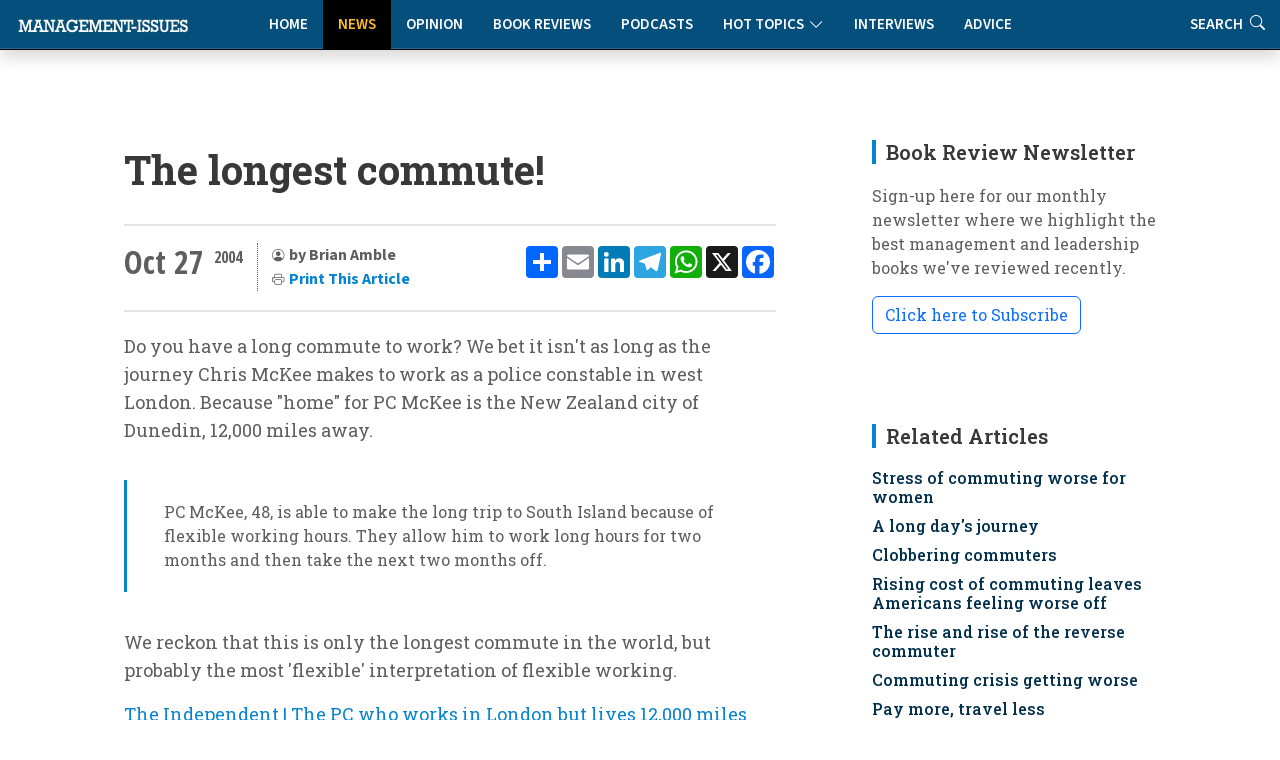

--- FILE ---
content_type: text/html
request_url: https://www.management-issues.com/news/1622/the-longest-commute/
body_size: 7789
content:
<!DOCTYPE html>
<!--display_article-->

<html lang="en">

<head>
	<meta charset="utf-8" /> 
	<meta content="width=device-width, initial-scale=1.0" name="viewport">

	<base href="https://www.management-issues.com/" />
	<title>The longest commute!</title>  


	<meta name="description" CONTENT="Do you have a long commute to work? We bet it isn't as long as the journey Chris McKee makes to work as a police constable in west London. Because 'home' for PC McKee is the New Zealand city of Dunedin, 12,000 miles away." />
	<link rel="canonical" href="https://www.management-issues.com/news/1622/the-longest-commute/">
		
	<meta name="googlebot" CONTENT="index,follow" />
	<meta name="robots" CONTENT="index,follow" />
	<meta name="author" CONTENT="Brian Amble" />

	<!-- Twitter Card data -->
	<meta name="twitter:card" content="summary">
	<meta name="twitter:site" content="mgissues">
	<meta name="twitter:title" content="The longest commute!">
	<meta name="twitter:description" content="Do you have a long commute to work? We bet it isn't as long as the journey Chris McKee makes to work as a police constable in west London. Because 'home' for PC McKee is the New Zealand city of Dunedin, 12,000 miles away.">	
	<meta name="twitter:image" content="">	
	<meta name="twitter:creator" content="@mgissues">
	
	  <script type="application/ld+json">
    {
      "@context": "https://schema.org",
      "@type": "NewsArticle",
      "mainEntityOfPage": {
        "@type": "WebPage",
        "@id": "http://www.management-issues.com/news/1622/the-longest-commute/"
      },
      "headline": "The longest commute!",
      "image": [
        "https://www.management-issues.com/images/"   
       ],
      "datePublished": "2004-10-27T00:00:00+01:00",     
      "dateModified": "2004-10-27T00:00:00+01:00"
      },
       "publisher": {
        "@type": "Organization",
        "name": "Management-Issues.com",
        "logo": {
          "@type": "ImageObject",
          "url": "https://www.management-issues.com/management-issues-logo.svg"
        }
      },
      "description": "Do you have a long commute to work? We bet it isn't as long as the journey Chris McKee makes to work as a police constable in west London. Because 'home' for PC McKee is the New Zealand city of Dunedin, 12,000 miles away."
    }
    </script>
	
	<!-- BREADCRUMB SCHEMA -->
	<script type="application/ld+json">
	{
	  "@context": "https://schema.org",
	  "@type": "BreadcrumbList",
	  "itemListElement": [{
		"@type": "ListItem",
		"position": 1,
		"name": "Home",
		"item": "http://www.management-issues.com/"
	  },{
		"@type": "ListItem",
		"position": 2,
		"name": "News",
		"item": "http://www.management-issues.com/news/"
	  },{
		"@type": "ListItem",
		"position": 3,
		"name": "The longest commute!",
		"item": "http://www.management-issues.com/news/1622/the-longest-commute/"
	  }]
	}
	</script>

		
		
		<!-- Favicon -->
	<link rel="icon" type="image/png" href="assets/img/favicon-96x96.png" sizes="96x96" />
	<link rel="icon" type="image/svg+xml" href="assets/img/favicon.svg" />
	<link rel="shortcut icon" href="assets/img/favicon.ico" />
	<link rel="apple-touch-icon" sizes="180x180" href="assets/img/apple-touch-icon.png" />

	<!-- Fonts -->
		<link href="https://fonts.googleapis.com" rel="preconnect">
	<link href="https://fonts.gstatic.com" rel="preconnect" crossorigin>
	<link href="https://fonts.googleapis.com/css?family=Open+Sans+Condensed:300,700&display=swap" rel="stylesheet">
	<link href="https://fonts.googleapis.com/css2?family=Source+Sans+3:ital,wght@0,200..900;1,200..900&display=swap" rel="stylesheet"> 
	<link href="https://fonts.googleapis.com/css2?family=Roboto+Slab:wght@100..900&display=swap" rel="stylesheet">		
<link rel="stylesheet" href="https://use.typekit.net/xbh0ufc.css">
			 
  <!-- Stylesheets -->
  <!-- Inc CSS Files -->
  <link href="assets/bootstrap/css/bootstrap.min.css" rel="stylesheet">
  <link href="assets/bootstrap-icons/bootstrap-icons.css" rel="stylesheet">
  <link href="assets/aos/aos.css" rel="stylesheet">
  <!-- Main CSS File -->
  <link href="assets/css/main-min.css?v=4.1.1" rel="stylesheet">
  <link href="assets/css/custom-min.css?v=3.2.0" rel="stylesheet"> 



 
  <!-- Google tag (gtag.js) -->
<script async src="https://www.googletagmanager.com/gtag/js?id=UA-23715296-1"></script>
<script>
  window.dataLayer = window.dataLayer || [];
  function gtag(){dataLayer.push(arguments);}
  gtag('js', new Date());

  gtag('config', 'UA-23715296-1');
</script>


  <!-- MailerLite Universal -->
<script>
    (function(w,d,e,u,f,l,n){w[f]=w[f]||function(){(w[f].q=w[f].q||[])
    .push(arguments);},l=d.createElement(e),l.async=1,l.src=u,
    n=d.getElementsByTagName(e)[0],n.parentNode.insertBefore(l,n);})
    (window,document,'script','https://assets.mailerlite.com/js/universal.js','ml');
    ml('account', '631867');
</script>   
</head>

<body>
<a class="skip-to-main-content-link" href="javascript:;" onclick="document.location.hash='main-content';">Skip to main content</a>
<header id="header" class="nav-header d-flex align-items-center sticky-top dark">	    
	<div style="position: absolute; display: flex; justify-content: flex-start; flex-wrap: nowrap;">
		<A href="/"><img src="assets/img/tiny-logo.jpg" name="Homepage" aria-label="Management-Issues logo. Click for homepage" class="logo-left"></a>
	</div>

<div class="container">
    <div class="row justify-content-center">
        <div class="col-md-6 d-flex align-items-center justify-content-center">
            <nav id="navmenu" class="navmenu" style="padding-top:0" aria-label="Main Navigation">
                <ul>
                    <li><a href="/" >Home</a></li>
                    <li><a href="news" class='active'>News</a></li>
                    <li><a href="opinion" >Opinion</a></li>
                    <li><a href="books" >Book Reviews</a></li>
                    <li><a href="podcasts" >Podcasts</a></li>
			  <li class="dropdown"><a href="#"><span>Hot Topics</span> <i class="bi bi-chevron-down toggle-dropdown"></i></a>
				<ul>
				  <li><a href="flexible-working">Flexible Working</a></li>
				  <li><a href="Leadership">Leadership</a></li>
				  <li><a href="work-life-balance">Work-Life Balance</a></li>
				  <li><a href="women-work">Women & Work</a></li>
				 </ul>
			  </li>
                    <li><a href="interviews" >Interviews</a></li>    
                    <li><a href="advice" >Advice</a></li>        
                    <li class="d-xl-none"><a href="search">Search</a></li>          
                </ul>
                
                <button class="mobile-nav-toggle d-xl-none" aria-label="Toggle navigation menu" aria-expanded="false" aria-controls="navmenu">
                    <i class="bi bi-list" aria-hidden="true"></i>
                </button>
            </nav>
        </div>
    </div>
</div>

<div class="header-search-right d-none d-xl-flex">
    <a href="search" aria-label="Link to search page" >Search <i class="bi bi-search" aria-hidden="true"></i></a>
</div>
  <!-- END nav -->
  </header>		


  <main class="main">
    <div class="container">
      <div class="row">

        <div class="col-lg-8">

          <!-- Article details Section -->
          <section id="article-details" class="article-details section section-top">
            <div class="container">

				  <article class="article">

					<div class="post-img">
					  <div style="visibility: hidden"></div>
					<div class="attribution">
					   
					</div>	
					</div>
					<div class="mobile-addthis-unit d-md-none text-center my-3">
						<!-- AddToAny BEGIN -->
<div class="a2a_kit a2a_kit_size_32 a2a_default_style" data-a2a-url=""http://www.management-issues.com/display_page.asp?section=news&id=1622&title=the-longest-commute">
<a class="a2a_dd" href="https://www.addtoany.com/share"></a>
<a class="a2a_button_email"></a>
<a class="a2a_button_linkedin"></a>
<a class="a2a_button_telegram"></a>
<a class="a2a_button_whatsapp"></a>
<a class="a2a_button_x"></a>
<a class="a2a_button_facebook"></a>
</div>
<script defer src="https://static.addtoany.com/menu/page.js"></script>
<!-- AddToAny END -->
					</div>						

					<h1 class="title">The longest commute!</h1>		
				

					<div class="article-header-info">	
					
					    <div class="new-addthis-unit d-none d-md-block">
							<!-- AddToAny BEGIN -->
<div class="a2a_kit a2a_kit_size_32 a2a_default_style" data-a2a-url=""http://www.management-issues.com/display_page.asp?section=news&id=1622&title=the-longest-commute">
<a class="a2a_dd" href="https://www.addtoany.com/share"></a>
<a class="a2a_button_email"></a>
<a class="a2a_button_linkedin"></a>
<a class="a2a_button_telegram"></a>
<a class="a2a_button_whatsapp"></a>
<a class="a2a_button_x"></a>
<a class="a2a_button_facebook"></a>
</div>
<script defer src="https://static.addtoany.com/menu/page.js"></script>
<!-- AddToAny END -->
						</div>
	
	
					<span class="article-header-meta">
						<span class="article-header-meta-date">
							Oct 27
						</span>
						<span class="article-header-meta-time">
							<span class="head-time"> </span>
							<span class="head-year"> 2004</span>
						</span>
						<span class="article-header-meta-links">
							<svg xmlns="http://www.w3.org/2000/svg" width="14" height="14" fill="currentColor" class="bi bi-person-circle" viewBox="0 0 18 18">
							  <path d="M11 6a3 3 0 1 1-6 0 3 3 0 0 1 6 0"/>
							  <path fill-rule="evenodd" d="M0 8a8 8 0 1 1 16 0A8 8 0 0 1 0 8m8-7a7 7 0 0 0-5.468 11.37C3.242 11.226 4.805 10 8 10s4.757 1.225 5.468 2.37A7 7 0 0 0 8 1"/>
							</svg>
							<strong>by Brian Amble  </strong> 
								<BR>	
							<svg xmlns="http://www.w3.org/2000/svg" width="14" height="14" fill="currentColor" class="bi bi-printer" viewBox="0 0 18 18">
							  <path d="M2.5 8a.5.5 0 1 0 0-1 .5.5 0 0 0 0 1"/>
							  <path d="M5 1a2 2 0 0 0-2 2v2H2a2 2 0 0 0-2 2v3a2 2 0 0 0 2 2h1v1a2 2 0 0 0 2 2h6a2 2 0 0 0 2-2v-1h1a2 2 0 0 0 2-2V7a2 2 0 0 0-2-2h-1V3a2 2 0 0 0-2-2zM4 3a1 1 0 0 1 1-1h6a1 1 0 0 1 1 1v2H4zm1 5a2 2 0 0 0-2 2v1H2a1 1 0 0 1-1-1V7a1 1 0 0 1 1-1h12a1 1 0 0 1 1 1v3a1 1 0 0 1-1 1h-1v-1a2 2 0 0 0-2-2zm7 2v3a1 1 0 0 1-1 1H5a1 1 0 0 1-1-1v-3a1 1 0 0 1 1-1h6a1 1 0 0 1 1 1"/>
							</svg>				
							<a href="javascript:window.print()"> <span>Print This Article</a>
						</span>
					</span>
				</div>
	 
		 

	<div id="main-content">
	<meta itemprop="articleSection" content="News">
    <div class="content" itemprop="articleBody">
		<p>Do you have a long commute to work? We bet it isn't as long as the journey Chris McKee makes to work as a police constable in west London. Because "home" for PC McKee is the New Zealand city of Dunedin, 12,000 miles away.</p><p><blockquote>PC McKee, 48, is able to make the long trip to South Island because of flexible working hours. They allow him to work long hours for two months and then take the next two months off.</blockquote></p><p>We reckon that this is only the longest commute in the world, but probably the most 'flexible' interpretation of flexible working. </p><p><a href="http://news.independent.co.uk/uk/crime/story.jsp?story=576419" target="_new"> The Independent  |  The PC who works in London but lives 12,000 miles away</a></p>	
	</div><!-- End post content -->

	<div class="meta-bottom tags-widget">
	  <h3 class="widget-title">Related Categories</h3>

	  <i class="bi bi-tags fs-2"></i>
	  <ul class="tags">
	    <span itemprop="keywords"><LI><A href="global/">Globalization & Outsourcing</a><LI><A href="work-life-balance/">Work-Life Balance</a></span>

	  </ul>
	</div><!-- End meta bottom -->
	</div><!--main content-->
 </article>
 </div><!--/container-->
 </section>
		
</div><!--/Main column-->

 


		<div class="col-lg-4 sidebar">

			<div class="widgets-container">

 				<!-- Newsletter Widget -->
	<div class="search-widget widget-item">

	  <h3 class="widget-title">Book Review Newsletter</h3>
		<p> Sign-up here for our monthly newsletter where we highlight the best management and leadership books we've reviewed recently.</p>
		<div id="mlb2-23304856" class="ml-subscribe-form ml-subscribe-form-23304856">
			
		<a class="newsbutton btn btn-outline-primary ml-onclick-form" href="javascript:void(0)" onclick="ml('show', '5bqhtm', true)">Click here to Subscribe</a>
		
		</div>
	</div>
			
			<!-- Related Content -->
<div class="recent-posts-widget widget-item">
<div itemscope itemtype="https://schema.org/ItemList">
  <h3 class="widget-title" itemprop="name">Related Articles</h3>
	<div class="latest-list related">	
        <link itemprop="itemListOrder" href="https://schema.org/ItemListOrderDescending" />
		<UL>
			<li><span itemprop="itemListElement"><h4><a href="news/6273/stress-of-commuting-worse-for-women">Stress of commuting worse for women</a></span></h4></li><li><span itemprop="itemListElement"><h4><a href="opinion/6240/a-long-days-journey">A long day's journey</a></span></h4></li><li><span itemprop="itemListElement"><h4><a href="news/5353/clobbering-commuters">Clobbering commuters</a></span></h4></li><li><span itemprop="itemListElement"><h4><a href="news/4241/rising-cost-of-commuting-leaves-americans-feeling-worse-off">Rising cost of commuting leaves Americans feeling worse off</a></span></h4></li><li><span itemprop="itemListElement"><h4><a href="news/3768/the-rise-and-rise-of-the-reverse-commuter">The rise and rise of the reverse commuter</a></span></h4></li>
			<li><span itemprop="itemListElement"><h4><a href="news/1327/commuting-crisis-getting-worse">Commuting crisis getting worse</a></span></h4></li><li><span itemprop="itemListElement"><h4><a href="news/1318/pay-more-travel-less">Pay more, travel less</a></span></h4></li><li><span itemprop="itemListElement"><h4><a href="news/1185/weary-commuters-want-flexible-working">Weary commuters want flexible working</a></span></h4></li><li><span itemprop="itemListElement"><h4><a href="news/1109/travel-chaos-costs-2-million-working-hours-a-week">Travel chaos costs 2 million working-hours a week</a></span></h4></li><li><span itemprop="itemListElement"><h4><a href="news/748/city-pays-high-price-for-transport-delays">City pays high price for transport delays</a></span></h4></li><li><span itemprop="itemListElement"><h4><a href="news/733/uk-commuters-stuck-in-europes-slow-lane">UK commuters stuck in Europe's slow lane</a></span></h4></li> 
		</UL>            
	</div>		
  </div>
</div><!--/Latest Content Widget -->

				<!-- Featured Posts Widget -->
<div itemscope itemtype="https://schema.org/ItemList">
	<div class="recent-posts-widget widget-item">
	  <h3 class="widget-title" itemprop="name" >Featured Content</h3>
               <link itemprop="itemListOrder" href="https://schema.org/ItemListOrderUnordered" />
		<div class="post-item">
	<img src="images/small/st0273.jpg" alt="Five invisible disconnects that derail strategy (and how to fix them)" class="flex-shrink-0">
	<div>
	  <h4><span itemprop="itemListElement"><a href="opinion/7728/five-invisible-disconnects-that-derail-strategy-and-how-to-fix-them">Five invisible disconnects that derail strategy (and how to fix them)</a></span></h4>
	  <span class="author">Molly Lebowitz</span>
	</div>
  </div><!-- End recent post item--><div class="post-item">
	<img src="images/small/st0069.jpg" alt="Culturally intelligent teams: different values, same norms" class="flex-shrink-0">
	<div>
	  <h4><span itemprop="itemListElement"><a href="opinion/7475/culturally-intelligent-teams-different-values-same-norms">Culturally intelligent teams: different values, same norms</a></span></h4>
	  <span class="author">David Livermore</span>
	</div>
  </div><!-- End recent post item--><div class="post-item">
	<img src="images/small/st0141.jpg" alt="Managing performance on hybrid teams" class="flex-shrink-0">
	<div>
	  <h4><span itemprop="itemListElement"><a href="connected/7629/managing-performance-on-hybrid-teams">Managing performance on hybrid teams</a></span></h4>
	  <span class="author">Wayne Turmel</span>
	</div>
  </div><!-- End recent post item--><div class="post-item">
	<img src="images/small/st0575.jpg" alt="How to get your ideas adopted" class="flex-shrink-0">
	<div>
	  <h4><span itemprop="itemListElement"><a href="opinion/5738/how-to-get-your-ideas-adopted">How to get your ideas adopted</a></span></h4>
	  <span class="author">Anne Miller</span>
	</div>
  </div><!-- End recent post item--><div class="post-item">
	<img src="images/small/ST0471.jpg" alt="The critical factor for team collaboration" class="flex-shrink-0">
	<div>
	  <h4><span itemprop="itemListElement"><a href="connected/7613/the-critical-factor-for-team-collaboration">The critical factor for team collaboration</a></span></h4>
	  <span class="author">Wayne Turmel</span>
	</div>
  </div><!-- End recent post item--><div class="post-item">
	<img src="images/small/st0215.jpg" alt="Drowning in co-operation" class="flex-shrink-0">
	<div>
	  <h4><span itemprop="itemListElement"><a href="opinion/3778/drowning-in-co-operation">Drowning in co-operation</a></span></h4>
	  <span class="author">Kevan Hall</span>
	</div>
  </div><!-- End recent post item-->
	   </div>
	</div>
</div><!--/Featured Posts Widget -->
		 
			<!-- Latest Content -->
<div itemscope itemtype="https://schema.org/ItemList">
<div class="recent-posts-widget widget-item">
  <h3 class="widget-title" itemprop="name">New on Management-Issues</h3>
	<div class="latest-list">	
        <link itemprop="itemListOrder" href="https://schema.org/ItemListOrderDescending" />
		<UL>
		 <LI><span class="type">News</span><h4><span itemprop="itemListElement"><a href="news/7787/uk-small-business-employment-growth-falls-to-lowest-level-in-a-year">UK small business employment growth falls to lowest level in a year</a></span></h4></li>

<LI><span class="type">Interviews</span><h4><span itemprop="itemListElement"><a href="interviews/7786/a-conversation-with-girish-redekar-ceo-of-sprinto">A conversation with Girish Redekar, CEO of Sprinto</a></span></h4></li>

<LI><span class="type">Advice</span><h4><span itemprop="itemListElement"><a href="advice/7785/how-to-reduce-tech-tool-fatigue">How to reduce tech tool fatigue</a></span></h4></li>

<LI><span class="type">News</span><h4><span itemprop="itemListElement"><a href="news/7784/ceos-struggle-with-disruption-and-c-suite-complacency">CEOs struggle with disruption and C-Suite complacency</a></span></h4></li>

<LI><span class="type">Opinion</span><h4><span itemprop="itemListElement"><a href="opinion/7783/the-hidden-mental-health-value-of-good-project-management">The hidden mental health value of good project management</a></span></h4></li>

<LI><span class="type">Reading</span><h4><span itemprop="itemListElement"><a href="reading/7782/five-books-to-prepare-you-and-your-team-for-2026">Five books to prepare you and your team for 2026</a></span></h4></li>

<LI><span class="type">Connected Manager</span><h4><span itemprop="itemListElement"><a href="connected/7781/managing-remote-and-hybrid-team-performance">Managing remote and hybrid team performance</a></span></h4></li>

<LI><span class="type">Opinion</span><h4><span itemprop="itemListElement"><a href="opinion/7778/is-authenticity-always-appropriate">Is authenticity always appropriate?</a></span></h4></li>

<LI><span class="type">News</span><h4><span itemprop="itemListElement"><a href="news/7777/human-ai-interaction-the-new-frontier-for-occupational-health">Human-AI interaction: the new frontier for occupational health</a></span></h4></li>

<LI><span class="type">Opinion</span><h4><span itemprop="itemListElement"><a href="opinion/7776/avoid-herd-mentality-only-dead-fish-go-with-the-flow">Avoid herd mentality: only dead fish go with the flow</a></span></h4></li>


		</UL>            
	</div>		
</div><!--/Latest Content Widget -->

		 

			</div>

		</div>

      </div>
    </div><!--/Main Container-->
	
	<section class="prev-next section">
		<div class="container">
			<div class="row gy-3"> 
							<div class="col-md-6">
			   <a href="news/1621/fathers-cant-afford-paternity-leave/" class="article-nav-link h-100" aria-label="Go to previous article: Fathers can't afford paternity leave">
                    <div class="nav-content">
                        <span class="nav-label" aria-hidden="true"><i class="bi bi-chevron-left"></i> PREVIOUS</span>
                        <h4 class="nav-title">Fathers can't afford paternity leave</h4>
                        <span class="nav-label-mobile"><i class="bi bi-chevron-left"></i> Previous Article</span>
                    </div>
                </a>
            </div>
							<div class="col-md-6">				
                <a href="news/1623/its-the-money-stupid/" class="article-nav-link h-100 text-end" aria-label="Go to next article: 'REPLACE_prev_title">
                    <div class="nav-content">
                        <span class="nav-label" aria-hidden="true">NEXT <i class="bi bi-chevron-right"></i></span>
                        <h4 class="nav-title">Its the money, stupid</h4>
                        <span class="nav-label-mobile">Next Article <i class="bi bi-chevron-right"></i></span>
                    </div>
                </a>
            </div>
			</div>
		</div>
	</section>
		<div class="container-fluid books-bottom">	
 		  <div class="container-lg mt-4">
			<div class="row">
				<div class="col-12 ps-4	pt-4 d-flex align-items-center justify-content-between border-bottom">
				  <h4>Latest book reviews</h4>
				  <p><a href="books/">MORE BOOK REVIEWS</a></p>
				</div>
			</div>
			<div class="row">
				<div class="col-12">
					<div class="row pt-4 ps-3 pe-3"> 
						<div class="col-lg-4">
	<div class="books-item">
		<a href="books/162/work-happier-how-to-be-happy-and-successful-at-work" TITLE="Work Happier: How to be Happy and Successful at Work" class="hover-image"><img src="images/books/work-happier.jpg" alt="Work Happier: How to be Happy and Successful at Work"></a>
		<div>
		  <h2><a href="books/162/work-happier-how-to-be-happy-and-successful-at-work" TITLE="Work Happier: How to be Happy and Successful at Work">Work Happier: How to be Happy and Successful at Work</a></h2>
		  <span class="author mb-2 d-block">Mark Price</span>
		  <p>An expertly crafted guide that doesn't just theorise about workplace satisfaction but provides a clear roadmap to achieve it.</p>
		</div>
    </div>
</div><div class="col-lg-4">
	<div class="books-item">
		<a href="books/163/lead-like-julius-caesar" TITLE="Lead Like Julius Caesar" class="hover-image"><img src="images/books/lead-caesar.jpg" alt="Lead Like Julius Caesar"></a>
		<div>
		  <h2><a href="books/163/lead-like-julius-caesar" TITLE="Lead Like Julius Caesar">Lead Like Julius Caesar</a></h2>
		  <span class="author mb-2 d-block">Paul Vanderbroeck</span>
		  <p>What can Julius Caesar's imperfect story - his spectacular failures as well as his success - tell us about contemporary leadership challenges?</p>
		</div>
    </div>
</div><div class="col-lg-4">
	<div class="books-item">
		<a href="books/161/today-was-fun-a-book-about-work-seriously" TITLE="Today Was Fun: A Book About Work (Seriously)" class="hover-image"><img src="images/books/today-fun.jpg" alt="Today Was Fun: A Book About Work (Seriously)"></a>
		<div>
		  <h2><a href="books/161/today-was-fun-a-book-about-work-seriously" TITLE="Today Was Fun: A Book About Work (Seriously)">Today Was Fun: A Book About Work (Seriously)</a></h2>
		  <span class="author mb-2 d-block">Bree Groff</span>
		  <p>The solution to improved performance isn't productivity hacks or better time management - we just need to inject more joy into our time at work.</p>
		</div>
    </div>
</div>
					</div>
				</div>
			</div>
		  </div>	
 	</div><!--/Boooks Container-->	
	</Main>

    <footer id="footer" class="footer dark-background">

    <div class="container footer-top">
      <div class="row gy-4">
        <div class="col-lg-3 col-md-3 footer-links">
           
            <h3>Management-Issues.com</h3>
            <ul>
            <li><i class="bi bi-cloud-arrow-up"></i>  <a href="submission-guidelines"> Submission Guidelines </a></li>
            <li><i class="bi bi-info-circle"></i> <a href="contact">About & Contacts</a></li>
            <li><i class="bi bi-file-lock2"></i> <a href="privacy">Privacy Policy</a></li>
            <li><i class="bi bi-journal-check"></i> <a href="terms">Terms & Conditions</a></li>
          </ul>
        </div>

        <div class="col-lg-2 col-md-3 footer-links">
          <h3>Site Links</h3>
          <ul>
            <li><i class="bi bi-house-fill"></i> <a href="default/">Home</a></li>
            <li><i class="bi bi-chat-right-quote-fill"></i> <a href="opinion/">Opinion</a></li>
            <li><i class="bi bi-newspaper"></i> <a href="news/">News</a></li>
            <li><i class="bi bi-mic-fill"></i> <a href="podcasts/">Podcasts</a></li>
          </ul>
        </div>

        <div class="col-lg-3 col-md-3 footer-links">
          <h3>  </h3>
          <ul>
            <li><i class="bi bi-journal-richtext"></i> <a href="books/">Book Reviews</a></li>
            <li><i class="bi bi-wechat"></i> <a href="interviews/">Interviews</a></li>
            <li><i class="bi bi-clipboard2-data"></i> <a href="advice/">Advice Clinic</a></li>
            <li><i class="bi bi-search"></i> <a href="search/">Search</a></li>
          </ul>
        </div>
		
		<div class="col-lg-2 col-md-3 footer-links">
           <h3>Hot Topics</h3>
          <ul>
            <li><a href="flexible-working">Flexible Working</a></li>
            <li><a href="leadership">Leadership</a></li>
            <li><a href="work-life-balance">Work-Life Balance</a></li>
            <li><a href="women-work">Women & Work</a></li>			
          </ul>
		</div>

        <div class="col-lg-2 col-md-3 footer-links">
		  <img src="assets/img/25-small-logo.jpg" class="footer-celeb" alt="Celebrating our 25th Anniversary">
        </div>

      </div>
    </div>

    <div class="container copyright text-center mt-4">
      <p>© <span>Copyright</span> <strong class="px-1 sitename">Management-Issues.com</strong> <span>All Rights Reserved</span>  |  Powered by <strong>Sedasoft</strong></p>
     </div>

  </footer>
	<!-- Scroll Top -->
  <a href="#" id="scroll-top" class="scroll-top d-flex align-items-center justify-content-center"><i class="bi bi-arrow-up-short"></i></a>
    <!-- JS Files -->
  <script src="assets/bootstrap/js/bootstrap.bundle.min.js"></script>
  <script src="assets/aos/aos.js"></script>
  <script src="assets/swiper/swiper-bundle.min.js"></script>
  <script src="assets/js/main.js"></script> 

<script defer src="https://static.cloudflareinsights.com/beacon.min.js/vcd15cbe7772f49c399c6a5babf22c1241717689176015" integrity="sha512-ZpsOmlRQV6y907TI0dKBHq9Md29nnaEIPlkf84rnaERnq6zvWvPUqr2ft8M1aS28oN72PdrCzSjY4U6VaAw1EQ==" data-cf-beacon='{"version":"2024.11.0","token":"e0c59a2c836f4d1c903f31076265f9fd","r":1,"server_timing":{"name":{"cfCacheStatus":true,"cfEdge":true,"cfExtPri":true,"cfL4":true,"cfOrigin":true,"cfSpeedBrain":true},"location_startswith":null}}' crossorigin="anonymous"></script>
</body>

</html>